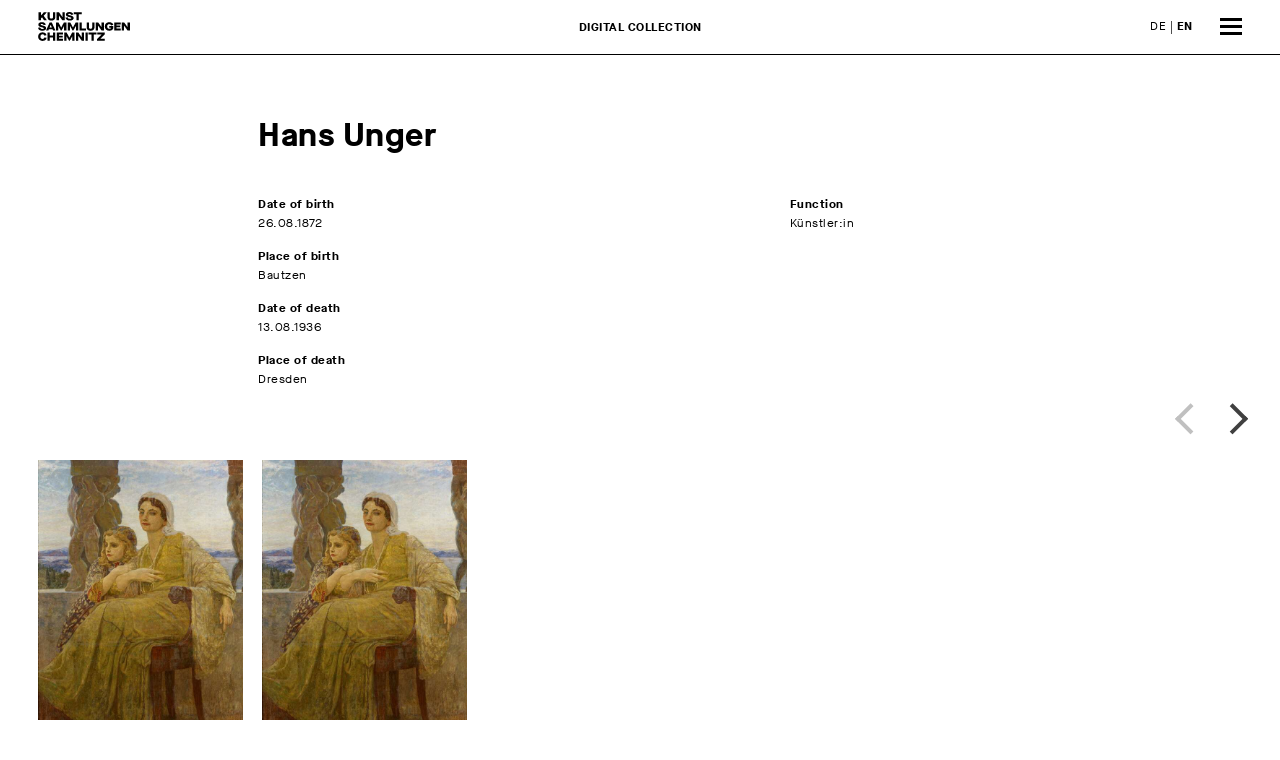

--- FILE ---
content_type: text/html; charset=utf-8
request_url: http://collections.kunstsammlungen-chemnitz.de/detailpage/person/c2e5b076-7335-4170-a871-ac164ed27382
body_size: 5405
content:
<!DOCTYPE html>
<html class="no-js" lang="en">
<head>
    <!-- language:  -->
    
    <!-- Force IE to use the latest rendering engine available -->
    <meta http-equiv="X-UA-Compatible" content="IE=edge">
    <!-- Mobile Meta -->
    <meta name="viewport" content="width=device-width, initial-scale=1.0">
    <meta name="description" content="Digitale Sammlung der Kunstsammlungen Chemnitz">
    <meta name="generator" content="Foundation" class="foundation-mq">
    
    <link rel="stylesheet" type="text/css" href="/css/main.css" media="all">
    <link rel="stylesheet" type="text/css" href="/css/tmp.css" media="all">
    <link rel="icon" href="/img/cropped-kunstsammlungen_logo_512_512-32x32.png" sizes="32x32">
    <link rel="icon" href="/img/cropped-kunstsammlungen_logo_512_512-192x192.png" sizes="192x192">
    <link rel="apple-touch-icon" href="/img/cropped-kunstsammlungen_logo_512_512-180x180.png">
    <meta name="msapplication-TileImage" content="/img/cropped-kunstsammlungen_logo_512_512-270x270.png">
    
    <meta name="theme-color" content="#ffffff">
    <meta name="format-detection" content="telephone=no">
    
    
    <link rel="canonical" href="http://bcweb9.solvatec.com/">
    <link rel="alternate" hreflang="x-default" href="http://bcweb9.solvatec.com/">
    <link rel="alternate" hreflang="x-default" href="https://www.kunstsammlungen-chemnitz.de/">
    <title>Digital collection Kunstsammlungen Chemnitz </title>
    <link rel="stylesheet" type="text/css" href="/css/tmp.css" media="all">
    <script data-main="/js/main" src="/js/head.js"></script>
    
</head>
<body class="page-template-default page">
    <div class="off-canvas-wrapper">
        <div class="off-canvas position-right" id="off-canvas" data-off-canvas>

            <div class="menu-tile-header">
                <a href="/"><span class="logo"></span></a>
                <button class="close-button" aria-label="close menu" type="button" data-toggle="off-canvas">
                    <span aria-hidden="true">&times;</span>
                </button>
            </div>
            <ul id="offcanvas-nav" class="vertical menu accordion-menu" data-accordion-menu>
                <li id="menu-item-1" class="menu-item"><a href="/detailsearch/collection">Advanced search</a></li>
                <li id="menu-item-2" class="menu-item menu-item-has-children">
                    <a href="#">Tours</a>
                    <ul class="vertical menu">
                        <li id="menu-item-11" class="menu-item menu-item-type-post_type menu-item-object-page menu-item-11">
                           <a href="/houses/kunstsammlungen-am-theaterplatz/">Kunstsammlungen am Theaterplatz</a>
                        </li>
                        <li id="menu-item-12" class="menu-item menu-item-type-post_type menu-item-object-page menu-item-12">
                            <a href="/houses/museum-gunzenhauser/">Museum Gunzenhauser</a>
                        </li>
                        <li id="menu-item-13" class="menu-item menu-item-type-post_type menu-item-object-page menu-item-13">
                            <a href="/houses/henry-van-de-velde-museum/">Henry van de Velde Museum</a>
                        </li>
                    </ul>
                </li>
                <li aria-disabled="true" id="menu-item-200" class="menu-item">
                    <a href="#">Collection</a>
                    <ul class="vertical menu">
                        <li id="menu-item-21" class="menu-item menu-item-type-post_type menu-item-object-page menu-item-21">
                            <a href="/collections/sammlung-malerei-und-plastik">Painting and Sculpture Collections</a>
                        </li>
                        <li id="menu-item-22" class="menu-item menu-item-type-post_type menu-item-object-page menu-item-22">
                            <a href="/collections/grafische-sammlung">Graphic Arts Collection</a>
                        </li>
                        <li id="menu-item-23" class="menu-item menu-item-type-post_type menu-item-object-page menu-item-23">
                            <a href="/collections/textil-und-kunstgewerbesammlung">Textile and Decorative Arts Collections</a>
                        </li>
                        <li id="menu-item-24" class="menu-item menu-item-type-post_type menu-item-object-page menu-item-24">
                            <a href="/collections/sammlung-carlfriedrich-claus-archiv">Carlfriedrich Claus Archive</a>
                        </li>
                        <li id="menu-item-25" class="menu-item menu-item-type-post_type menu-item-object-page menu-item-25">
                            <a href="/collections/sammlung-gunzenhauer">Collection Dr. Alfred Gunzenhauser</a>
                        </li>
                    </ul>
                </li>
				<li id="menu-item-0" class="menu-item"><a href="https://www.kunstsammlungen-chemnitz.de/en/">Back to the website</a><br></li>
                <li aria-disabled="true" id="menu-item-3" class="menu-item"></li>
                <li aria-disabled="true" id="menu-item-4" class="menu-item"></li>
                <li aria-disabled="true" id="menu-item-5" class="menu-item"></li>
                <li aria-disabled="true" id="menu-item-6" class="menu-item"></li>
                <li id="menu-item-7" class="menu-item"></li>
            </ul>

            <div class="off-canvas-footer">

                <div class="social-icons">

                    <a href="https://www.facebook.com/Kunstsammlungen-Chemnitz-138012589586175/" class="fa-stack fa-2x" target="_blank" rel="noreferrer">
                        <i class="fas fa-circle fa-stack-2x"></i>
                        <i class="fab fa-facebook-f fa-stack-1x fa-inverse"></i>
                    </a>
                    <a href="https://www.instagram.com/kunstsammlungen.chemnitz/" class="fa-stack fa-2x" target="_blank" rel="noreferrer">
                        <i class="fas fa-circle fa-stack-2x"></i>
                        <i class="fab fa-instagram fa-stack-1x fa-inverse"></i>
                    </a>
                </div>

                <div class="language-switch">
                    <ul class="language-chooser language-chooser-text qtranxs_language_chooser" id="offcanvas-chooser">
                        <li class="lang-de"><a href="/" hreflang="de" title="DE (de)" class="qtranxs_text qtranxs_text_de"><span>DE</span></a></li>
                        <li class="lang-en active"><a href="/home" hreflang="en" title="EN (en)" class="qtranxs_text qtranxs_text_en"><strong>EN</strong></a></li>
                    </ul>
                    <div class="qtranxs_widget_end"></div>
                </div>

            </div><!-- /off-canvas-footer -->
        </div><!-- /off-canvas.position-right -->
        <div class="off-canvas-content" data-off-canvas-content>


            <header class="header" role="banner">
                <div class="top-bar" id="top-bar-menu">
                    <a class="logo" href="/home"></a>
                    <div class="language-switch">
                        <ul class="language-chooser language-chooser-text qtranxs_language_chooser" id="topbar-chooser">
                            <li class="lang-de"><a href="/detail/collection/c2e5b076-7335-4170-a871-ac164ed27382" hreflang="de" title="DE (de)" class="qtranxs_text qtranxs_text_de"><span>DE</span></a></li>
                            <li class="lang-en active"><a href="/detailpage/collection/c2e5b076-7335-4170-a871-ac164ed27382" hreflang="en" title="EN (en)" class="qtranxs_text qtranxs_text_en"><strong>EN</strong></a></li>
                        </ul>
                        <div class="qtranxs_widget_end"></div>
                    </div>
                    <strong class="claim">Digital collection</strong>

                    <span class="burger" data-toggle="off-canvas"><span></span><span></span><span></span></span>
                </div><!-- /top-bar -->
            </header> <!-- /header -->
<div class="content"><div class="inner-content grid-x">
    <main class="main small-12 large-12 medium-12 cell" role="main">
    <article class="object-detail person-detail page type-page status-publish has-post-thumbnail hentry">
    <div class="grid-x">
      <div class="large-12 cell">
        <h2><strong class="obj-artist">Hans Unger</strong></h2>
      </div>
      <div class="small-12 large-8 large-offset-2 cell">
        <section class="entry-content">
          <div id="content-inside" class="container right-sidebar"><div id="primary" class="content-area">
              <article class="page type-page status-publish hentry">
                <div class="entry-content grid-x grid-margin-x grid-padding-x">
                  <div class="small-12 large-8 cell">
                    <p><strong>Date of birth</strong><br>26.08.1872</p>
                    <p><strong>Place of birth</strong><br>Bautzen</p>
                    <p><strong>Date of death</strong><br>13.08.1936</p>
                    <p><strong>Place of death</strong><br>Dresden</p>
                  </div>
                  <div class="small-12 large-4 cell">
                    <p><strong>Function</strong><br>Künstler:in</p>
                  </div>
                </div>
              </article>
            </div></div>
          </section>
        </div>
        <div class="small-12 large-12 cell exhibs">
		
          <div class="entry-content ex-gallery collection-gallery">
              
          <div class="cell cell-obj small-6 medium-4 large-3">
            <a href="/detailpage/collection/e9a4365b-59dd-427d-bd6b-893c081caacb" class="teaser-img"><img class="attachment-medium_large size-medium_large" src="/collection/e9a4365b-59dd-427d-bd6b-893c081caacb_MEDIUM.jpg" alt="Mother and child"></a>
            <a href="/detailpage/collection/e9a4365b-59dd-427d-bd6b-893c081caacb">
              <h3><strong>Hans Unger</strong><br>Mother and child, um 1910</h3><span class="more">Anschauen</span><br>
            </a>
          </div>    
          
          
          
          
          
          
          	<div class="cell cell-obj small-6 medium-4 large-3">
          		<a href="/detail/collection/e9a4365b-59dd-427d-bd6b-893c081caacb" class="no-img">
          			<img class="attachment-medium_large size-medium_large" src="/collection/e9a4365b-59dd-427d-bd6b-893c081caacb_MEDIUM.jpg" alt="Mother and child">
          		</a>
          		<a href="/detail/collection/e9a4365b-59dd-427d-bd6b-893c081caacb">
          		<h3><strong>Hans Unger</strong><br>
          			Mother and child, um 1910
          		</h3>
          		<span class="more">View</span>
          		<br>
          		</a>
          	</div>	
          </div>
        </div>
      </div>
    
    </article> <!-- end article -->
  </main> <!-- end #main -->
</div> <!-- end #inner-content --></div><!-- end #content -->
 
 <div class="area-iiif" style="display: none;">
    <div class="modal" id="full-page" tabindex="-1" role="dialog" data-backdrop="static" aria-labelledby="full-page__title" aria-hidden="true">
        <div class="modal__fullpage-dialog" role="document">
            <div class="modal-content modal__content">
                    <h5 class="modal-title sr-only" id="full-page__title">"Isabella " aus der großen Serie der Commedia dell'arte</h5>
                <div class="modal__body">
                    <div id="media_0" class="modal__iiif"></div>
                    <a class="modal__close icon-link" href="#full-page" data-dismiss="modal">
                        <svg xmlns="http://www.w3.org/2000/svg" width="24" height="24" viewBox="0 0 24 24"><path fill="none" d="M-1120-1228H280v2440h-1400z"/><g fill="none" stroke="currentColor" stroke-miterlimit="10" stroke-width="1.4"><path d="M5 5l14 14M19 5L5 19"/></g></svg>
                        <span class="txt">Schlie&szlig;en</span>
                    </a>
                    <nav class="navbar navbar-expand-md">
                        <button class="navbar-toggler" type="button" data-toggle="collapse" data-target="#navbarNav" aria-controls="navbarNav" aria-expanded="false" aria-label="Toggle navigation">
                            <svg xmlns="http://www.w3.org/2000/svg" width="50" height="50" viewBox="0 0 50 50">
                                <path fill="none" stroke="#FFFFFF" stroke-linecap="round" stroke-linejoin="round" stroke-width="2" d="M37.344,30c0.297-0.772,0.916-2.369,1.108-3.144l6.545-1.148v-5.5l-6.545-1.069c-0.388-1.551-0.996-3.008-1.798-4.343l3.815-5.437l-3.889-3.887L31.211,9.33c-1.338-0.81-2.804-1.428-4.365-1.817L25.704,1h-5.5l-1.06,6.492c-1.562,0.384-3.037,0.992-4.379,1.799L9.414,5.468L5.525,9.355l3.765,5.384c-0.814,1.348-1.433,2.821-1.826,4.393L1,20.208v5.5l6.456,1.144c0.389,1.569,1.009,3.042,1.826,4.391L5.467,36.58l3.888,3.891l5.39-3.776c1.345,0.809,2.817,1.423,4.379,1.808L20.204,45h5.5L27,38.494 M22.998,30.333c-4.049,0-7.333-3.284-7.333-7.333s3.283-7.333,7.333-7.333s7.333,3.284,7.333,7.333S27.048,30.333,22.998,30.333z" />
                                <path fill="none" stroke="#FFFFFF" stroke-width="2" d="M47.154,30h-9.399h-8.909C27.826,30,27,30.827,27,31.846V33h22v-1.154C49,30.827,48.174,30,47.154,30z" />
                                <path fill="none" stroke="#FFFFFF" stroke-linecap="round" stroke-linejoin="round" stroke-width="2" d="M49 33L49 49 27 49 27 33" />
                                <path fill="none" stroke="#FFFFFF" stroke-linecap="square" stroke-width="2" d="M31 38.287L33 40 37 36M31 43.287L33 45 37 41" />
                            </svg>
                        </button>
                        <div class="collapse navbar-collapse" id="navbarNav">
                            <div id="toolbar_0" class="toolbar zoom">
                            <span>
                            <a id="zoom-in" href="#zoom-in"><svg xmlns="http://www.w3.org/2000/svg" width="50" height="50" viewBox="0 0 50 50"><path fill="none" stroke="#000" stroke-linecap="round" stroke-width="2" d="M21 4A16 16 0 1 0 21 36A16 16 0 1 0 21 4Z"/><path fill="none" stroke="#000" stroke-width="4" d="M32.229 32.229L45.5 45.5"/><path fill="none" stroke="#000" stroke-width="2" d="M13 20L29 20M21 12L21 28"/></svg><span class="txt"> Zoom In</span></a>
                            <a id="zoom-out" href="#zoom-out"><svg xmlns="http://www.w3.org/2000/svg" width="50" height="50" viewBox="0 0 50 50"><path fill="none" stroke="#000" stroke-linecap="round" stroke-width="2" d="M21 4A16 16 0 1 0 21 36A16 16 0 1 0 21 4Z"/><path fill="none" stroke="#000" stroke-width="4" d="M32.229 32.229L45.5 45.5"/><path fill="none" stroke="#000" stroke-width="2" d="M13 20L29 20"/></svg><span class="txt"> Zoom Out</span></a>
                            <a id="home" href="#home"><svg xmlns="http://www.w3.org/2000/svg" width="50" height="50" viewBox="0 0 50 50"><path fill="none" stroke="#000" stroke-linecap="round" stroke-width="2" d="M44 4L44 13 35 13"/><path fill="none" stroke="#000" stroke-linecap="round" stroke-width="2" d="M43.442,13C39.516,6.979,32.723,3,25,3C12.85,3,3,12.85,3,25s9.85,22,22,22s22-9.85,22-22"/></svg> <span class="txt">Reset</span></a>
                            </span>
                            </div>
                            <div id="toolbar_1" class="toolbar pan">
                            <span>
                                <a id="pan-top" href="#pan-top"><svg xmlns="http://www.w3.org/2000/svg" viewBox="0 0 50 50"><path d="M25,14.897L41.326,32H8.674L25,14.897 M25,12L4,34h42L25,12L25,12z" /></svg><span class="txt"> Oben</span></a>
                                <a id="pan-right" href="#pan-right"><svg xmlns="http://www.w3.org/2000/svg" viewBox="0 0 50 50"><path d="M18,8.674L35.103,25L18,41.326V8.674 M16,4v42l22-21L16,4L16,4z" fill="auto" /></svg><span class="txt"> Rechts</span></a>
                                <a id="pan-left" href="#pan-left"><svg xmlns="http://www.w3.org/2000/svg" viewBox="0 0 50 50"><path d="M32,8.674v32.652L14.897,25L32,8.674 M34,4L12,25l22,21V4L34,4z" fill="auto" /></svg><span class="txt"> Links</span></a>
                                <a id="pan-bottom" href="#pan-bottom"><svg xmlns="http://www.w3.org/2000/svg" viewBox="0 0 50 50"><path d="M41.326,18L25,35.103L8.674,18H41.326 M46,16H4l21,22L46,16L46,16z" fill="auto" /></svg><span class="txt"> Unten</span></a>
                            </span>
                            </div>
                        </div>
                    </nav>
                </div>
            </div>
        </div>
    </div>
</div>
 
 
 



        <footer class="footer" role="contentinfo">
            <div class="inner-footer grid-x grid-margin-x grid-padding-x">
                <div class="small-12 medium-12 large-4 cell">
                    <nav role="navigation">
                        <ul class="vertical menu">
                            <li><a href="https://www.kunstsammlungen-chemnitz.de/haeuser/kunstsammlungen-am-theaterplatz/">Kunstsammlungen am Theaterplatz</a></li>
                            <li><a href="https://www.kunstsammlungen-chemnitz.de/haeuser/museum-gunzenhauser/">Museum Gunzenhauser</a></li>
                            <li><a href="https://www.kunstsammlungen-chemnitz.de/haeuser/schlossbergmuseum/">Schloßbergmuseum</a></li>
                            <li><a href="https://www.kunstsammlungen-chemnitz.de/haeuser/henry-van-de-velde-museum/">Henry van de Velde Museum</a></li>
                            <li><a href="https://www.kunstsammlungen-chemnitz.de/haeuser/carlfriedrich-claus-archiv/">Carlfriedrich Claus Archiv</a></li>
                            <li class="hide-for-large">&nbsp;</li>
                        </ul>
                    </nav>
                </div>

                <div class="small-12 medium-12 large-4 cell">
                    Kunstsammlungen Chemnitz<br>
                    Theaterplatz 1<br>
                    09111 Chemnitz<br>
                    <br>
                    <a href="mailto:kunstsammlungen@stadt-chemnitz.de" target="_blank">kunstsammlungen@stadt-chemnitz.de</a><br>
                    <a href="tel:00493714884424" target="_blank">Tel.: +49 (0) 371 488 4424</a><br>
                    <span class="hide-for-large">&nbsp;</span>
                </div>

                <div class="small-12 medium-12 large-4 cell">
                    <div class="social-icons">

                        <a href="https://www.facebook.com/Kunstsammlungen-Chemnitz-138012589586175/" class="fa-stack fa-2x" target="_blank">
                            <i class="fas fa-circle fa-stack-2x"></i>
                            <i class="fab fa-facebook-f fa-stack-1x fa-inverse"></i>
                        </a>
                        <a href="https://www.instagram.com/kunstsammlungen.chemnitz/" class="fa-stack fa-2x" target="_blank">
                            <i class="fas fa-circle fa-stack-2x"></i>
                            <i class="fab fa-instagram fa-stack-1x fa-inverse"></i>
                        </a>

                    </div>

                    <ul id="footer-links" class="menu"><li id="menu-item-4701" class="menu-item menu-item-type-post_type menu-item-object-page menu-item-4701"><a href="/service/accessibility/">Accessibility</a></li>
                        <li id="menu-item-1014" class="menu-item menu-item-type-post_type menu-item-object-page menu-item-1014"><a href="https://www.kunstsammlungen-chemnitz.de/kontakt/">Contact</a></li>
                        <li id="menu-item-277" class="menu-item menu-item-type-post_type menu-item-object-page menu-item-277"><a href="/service/imprint/">Colophon</a></li>
                        <li id="menu-item-274" class="menu-item menu-item-type-post_type menu-item-object-page menu-item-privacy-policy menu-item-274"><a href="/service/privacy/">Privacy policy</a></li>
                    </ul>
                </div>

            </div> <!-- end #inner-footer -->
        </footer> <!-- end .footer -->        </div><!-- /off-canvas-content -->
    </div><!-- /off-canvas-wrapper -->


<script type="text/javascript" src="/js/body2.js?id=1616" id="site-js-js"></script>
</body>
</html>